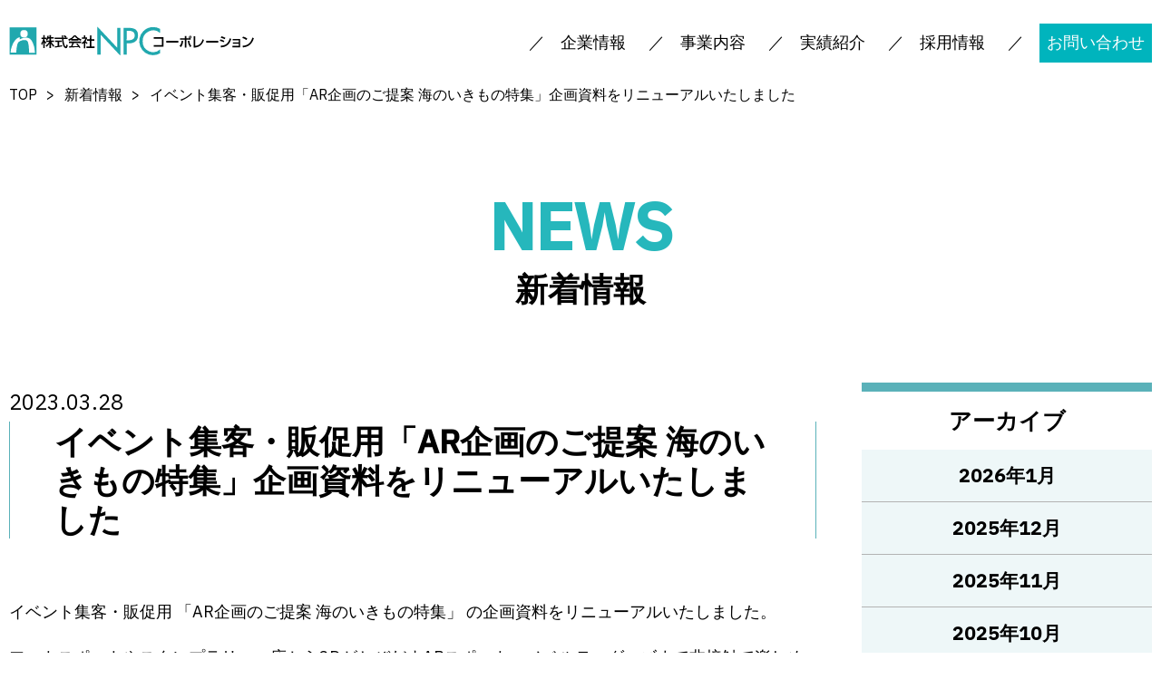

--- FILE ---
content_type: text/html; charset=UTF-8
request_url: https://www.naniwa.com/news/7914/
body_size: 9973
content:
<!DOCTYPE html><html lang="ja"><head><meta http-equiv="Content-Type" content="text/html; charset=UTF-8"><meta http-equiv="X-UA-Compatible" content="IE=edge"><meta name="viewport" content="width=device-width"><meta name="format-detection" content="telephone=no">  <script data-cfasync="false" data-no-defer="1" data-no-minify="1" data-no-optimize="1">var ewww_webp_supported=!1;function check_webp_feature(A,e){var w;e=void 0!==e?e:function(){},ewww_webp_supported?e(ewww_webp_supported):((w=new Image).onload=function(){ewww_webp_supported=0<w.width&&0<w.height,e&&e(ewww_webp_supported)},w.onerror=function(){e&&e(!1)},w.src="data:image/webp;base64,"+{alpha:"UklGRkoAAABXRUJQVlA4WAoAAAAQAAAAAAAAAAAAQUxQSAwAAAARBxAR/Q9ERP8DAABWUDggGAAAABQBAJ0BKgEAAQAAAP4AAA3AAP7mtQAAAA=="}[A])}check_webp_feature("alpha");</script><script data-cfasync="false" data-no-defer="1" data-no-minify="1" data-no-optimize="1">var Arrive=function(c,w){"use strict";if(c.MutationObserver&&"undefined"!=typeof HTMLElement){var r,a=0,u=(r=HTMLElement.prototype.matches||HTMLElement.prototype.webkitMatchesSelector||HTMLElement.prototype.mozMatchesSelector||HTMLElement.prototype.msMatchesSelector,{matchesSelector:function(e,t){return e instanceof HTMLElement&&r.call(e,t)},addMethod:function(e,t,r){var a=e[t];e[t]=function(){return r.length==arguments.length?r.apply(this,arguments):"function"==typeof a?a.apply(this,arguments):void 0}},callCallbacks:function(e,t){t&&t.options.onceOnly&&1==t.firedElems.length&&(e=[e[0]]);for(var r,a=0;r=e[a];a++)r&&r.callback&&r.callback.call(r.elem,r.elem);t&&t.options.onceOnly&&1==t.firedElems.length&&t.me.unbindEventWithSelectorAndCallback.call(t.target,t.selector,t.callback)},checkChildNodesRecursively:function(e,t,r,a){for(var i,n=0;i=e[n];n++)r(i,t,a)&&a.push({callback:t.callback,elem:i}),0<i.childNodes.length&&u.checkChildNodesRecursively(i.childNodes,t,r,a)},mergeArrays:function(e,t){var r,a={};for(r in e)e.hasOwnProperty(r)&&(a[r]=e[r]);for(r in t)t.hasOwnProperty(r)&&(a[r]=t[r]);return a},toElementsArray:function(e){return e=void 0!==e&&("number"!=typeof e.length||e===c)?[e]:e}}),e=(l.prototype.addEvent=function(e,t,r,a){a={target:e,selector:t,options:r,callback:a,firedElems:[]};return this._beforeAdding&&this._beforeAdding(a),this._eventsBucket.push(a),a},l.prototype.removeEvent=function(e){for(var t,r=this._eventsBucket.length-1;t=this._eventsBucket[r];r--)e(t)&&(this._beforeRemoving&&this._beforeRemoving(t),(t=this._eventsBucket.splice(r,1))&&t.length&&(t[0].callback=null))},l.prototype.beforeAdding=function(e){this._beforeAdding=e},l.prototype.beforeRemoving=function(e){this._beforeRemoving=e},l),t=function(i,n){var o=new e,l=this,s={fireOnAttributesModification:!1};return o.beforeAdding(function(t){var e=t.target;e!==c.document&&e!==c||(e=document.getElementsByTagName("html")[0]);var r=new MutationObserver(function(e){n.call(this,e,t)}),a=i(t.options);r.observe(e,a),t.observer=r,t.me=l}),o.beforeRemoving(function(e){e.observer.disconnect()}),this.bindEvent=function(e,t,r){t=u.mergeArrays(s,t);for(var a=u.toElementsArray(this),i=0;i<a.length;i++)o.addEvent(a[i],e,t,r)},this.unbindEvent=function(){var r=u.toElementsArray(this);o.removeEvent(function(e){for(var t=0;t<r.length;t++)if(this===w||e.target===r[t])return!0;return!1})},this.unbindEventWithSelectorOrCallback=function(r){var a=u.toElementsArray(this),i=r,e="function"==typeof r?function(e){for(var t=0;t<a.length;t++)if((this===w||e.target===a[t])&&e.callback===i)return!0;return!1}:function(e){for(var t=0;t<a.length;t++)if((this===w||e.target===a[t])&&e.selector===r)return!0;return!1};o.removeEvent(e)},this.unbindEventWithSelectorAndCallback=function(r,a){var i=u.toElementsArray(this);o.removeEvent(function(e){for(var t=0;t<i.length;t++)if((this===w||e.target===i[t])&&e.selector===r&&e.callback===a)return!0;return!1})},this},i=new function(){var s={fireOnAttributesModification:!1,onceOnly:!1,existing:!1};function n(e,t,r){return!(!u.matchesSelector(e,t.selector)||(e._id===w&&(e._id=a++),-1!=t.firedElems.indexOf(e._id)))&&(t.firedElems.push(e._id),!0)}var c=(i=new t(function(e){var t={attributes:!1,childList:!0,subtree:!0};return e.fireOnAttributesModification&&(t.attributes=!0),t},function(e,i){e.forEach(function(e){var t=e.addedNodes,r=e.target,a=[];null!==t&&0<t.length?u.checkChildNodesRecursively(t,i,n,a):"attributes"===e.type&&n(r,i)&&a.push({callback:i.callback,elem:r}),u.callCallbacks(a,i)})})).bindEvent;return i.bindEvent=function(e,t,r){t=void 0===r?(r=t,s):u.mergeArrays(s,t);var a=u.toElementsArray(this);if(t.existing){for(var i=[],n=0;n<a.length;n++)for(var o=a[n].querySelectorAll(e),l=0;l<o.length;l++)i.push({callback:r,elem:o[l]});if(t.onceOnly&&i.length)return r.call(i[0].elem,i[0].elem);setTimeout(u.callCallbacks,1,i)}c.call(this,e,t,r)},i},o=new function(){var a={};function i(e,t){return u.matchesSelector(e,t.selector)}var n=(o=new t(function(){return{childList:!0,subtree:!0}},function(e,r){e.forEach(function(e){var t=e.removedNodes,e=[];null!==t&&0<t.length&&u.checkChildNodesRecursively(t,r,i,e),u.callCallbacks(e,r)})})).bindEvent;return o.bindEvent=function(e,t,r){t=void 0===r?(r=t,a):u.mergeArrays(a,t),n.call(this,e,t,r)},o};d(HTMLElement.prototype),d(NodeList.prototype),d(HTMLCollection.prototype),d(HTMLDocument.prototype),d(Window.prototype);var n={};return s(i,n,"unbindAllArrive"),s(o,n,"unbindAllLeave"),n}function l(){this._eventsBucket=[],this._beforeAdding=null,this._beforeRemoving=null}function s(e,t,r){u.addMethod(t,r,e.unbindEvent),u.addMethod(t,r,e.unbindEventWithSelectorOrCallback),u.addMethod(t,r,e.unbindEventWithSelectorAndCallback)}function d(e){e.arrive=i.bindEvent,s(i,e,"unbindArrive"),e.leave=o.bindEvent,s(o,e,"unbindLeave")}}(window,void 0),ewww_webp_supported=!1;function check_webp_feature(e,t){var r;ewww_webp_supported?t(ewww_webp_supported):((r=new Image).onload=function(){ewww_webp_supported=0<r.width&&0<r.height,t(ewww_webp_supported)},r.onerror=function(){t(!1)},r.src="data:image/webp;base64,"+{alpha:"UklGRkoAAABXRUJQVlA4WAoAAAAQAAAAAAAAAAAAQUxQSAwAAAARBxAR/Q9ERP8DAABWUDggGAAAABQBAJ0BKgEAAQAAAP4AAA3AAP7mtQAAAA==",animation:"UklGRlIAAABXRUJQVlA4WAoAAAASAAAAAAAAAAAAQU5JTQYAAAD/////AABBTk1GJgAAAAAAAAAAAAAAAAAAAGQAAABWUDhMDQAAAC8AAAAQBxAREYiI/gcA"}[e])}function ewwwLoadImages(e){if(e){for(var t=document.querySelectorAll(".batch-image img, .image-wrapper a, .ngg-pro-masonry-item a, .ngg-galleria-offscreen-seo-wrapper a"),r=0,a=t.length;r<a;r++)ewwwAttr(t[r],"data-src",t[r].getAttribute("data-webp")),ewwwAttr(t[r],"data-thumbnail",t[r].getAttribute("data-webp-thumbnail"));for(var i=document.querySelectorAll("div.woocommerce-product-gallery__image"),r=0,a=i.length;r<a;r++)ewwwAttr(i[r],"data-thumb",i[r].getAttribute("data-webp-thumb"))}for(var n=document.querySelectorAll("video"),r=0,a=n.length;r<a;r++)ewwwAttr(n[r],"poster",e?n[r].getAttribute("data-poster-webp"):n[r].getAttribute("data-poster-image"));for(var o,l=document.querySelectorAll("img.ewww_webp_lazy_load"),r=0,a=l.length;r<a;r++)e&&(ewwwAttr(l[r],"data-lazy-srcset",l[r].getAttribute("data-lazy-srcset-webp")),ewwwAttr(l[r],"data-srcset",l[r].getAttribute("data-srcset-webp")),ewwwAttr(l[r],"data-lazy-src",l[r].getAttribute("data-lazy-src-webp")),ewwwAttr(l[r],"data-src",l[r].getAttribute("data-src-webp")),ewwwAttr(l[r],"data-orig-file",l[r].getAttribute("data-webp-orig-file")),ewwwAttr(l[r],"data-medium-file",l[r].getAttribute("data-webp-medium-file")),ewwwAttr(l[r],"data-large-file",l[r].getAttribute("data-webp-large-file")),null!=(o=l[r].getAttribute("srcset"))&&!1!==o&&o.includes("R0lGOD")&&ewwwAttr(l[r],"src",l[r].getAttribute("data-lazy-src-webp"))),l[r].className=l[r].className.replace(/\bewww_webp_lazy_load\b/,"");for(var s=document.querySelectorAll(".ewww_webp"),r=0,a=s.length;r<a;r++)e?(ewwwAttr(s[r],"srcset",s[r].getAttribute("data-srcset-webp")),ewwwAttr(s[r],"src",s[r].getAttribute("data-src-webp")),ewwwAttr(s[r],"data-orig-file",s[r].getAttribute("data-webp-orig-file")),ewwwAttr(s[r],"data-medium-file",s[r].getAttribute("data-webp-medium-file")),ewwwAttr(s[r],"data-large-file",s[r].getAttribute("data-webp-large-file")),ewwwAttr(s[r],"data-large_image",s[r].getAttribute("data-webp-large_image")),ewwwAttr(s[r],"data-src",s[r].getAttribute("data-webp-src"))):(ewwwAttr(s[r],"srcset",s[r].getAttribute("data-srcset-img")),ewwwAttr(s[r],"src",s[r].getAttribute("data-src-img"))),s[r].className=s[r].className.replace(/\bewww_webp\b/,"ewww_webp_loaded");window.jQuery&&jQuery.fn.isotope&&jQuery.fn.imagesLoaded&&(jQuery(".fusion-posts-container-infinite").imagesLoaded(function(){jQuery(".fusion-posts-container-infinite").hasClass("isotope")&&jQuery(".fusion-posts-container-infinite").isotope()}),jQuery(".fusion-portfolio:not(.fusion-recent-works) .fusion-portfolio-wrapper").imagesLoaded(function(){jQuery(".fusion-portfolio:not(.fusion-recent-works) .fusion-portfolio-wrapper").isotope()}))}function ewwwWebPInit(e){ewwwLoadImages(e),ewwwNggLoadGalleries(e),document.arrive(".ewww_webp",function(){ewwwLoadImages(e)}),document.arrive(".ewww_webp_lazy_load",function(){ewwwLoadImages(e)}),document.arrive("videos",function(){ewwwLoadImages(e)}),"loading"==document.readyState?document.addEventListener("DOMContentLoaded",ewwwJSONParserInit):("undefined"!=typeof galleries&&ewwwNggParseGalleries(e),ewwwWooParseVariations(e))}function ewwwAttr(e,t,r){null!=r&&!1!==r&&e.setAttribute(t,r)}function ewwwJSONParserInit(){"undefined"!=typeof galleries&&check_webp_feature("alpha",ewwwNggParseGalleries),check_webp_feature("alpha",ewwwWooParseVariations)}function ewwwWooParseVariations(e){if(e)for(var t=document.querySelectorAll("form.variations_form"),r=0,a=t.length;r<a;r++){var i=t[r].getAttribute("data-product_variations"),n=!1;try{for(var o in i=JSON.parse(i))void 0!==i[o]&&void 0!==i[o].image&&(void 0!==i[o].image.src_webp&&(i[o].image.src=i[o].image.src_webp,n=!0),void 0!==i[o].image.srcset_webp&&(i[o].image.srcset=i[o].image.srcset_webp,n=!0),void 0!==i[o].image.full_src_webp&&(i[o].image.full_src=i[o].image.full_src_webp,n=!0),void 0!==i[o].image.gallery_thumbnail_src_webp&&(i[o].image.gallery_thumbnail_src=i[o].image.gallery_thumbnail_src_webp,n=!0),void 0!==i[o].image.thumb_src_webp&&(i[o].image.thumb_src=i[o].image.thumb_src_webp,n=!0));n&&ewwwAttr(t[r],"data-product_variations",JSON.stringify(i))}catch(e){}}}function ewwwNggParseGalleries(e){if(e)for(var t in galleries){var r=galleries[t];galleries[t].images_list=ewwwNggParseImageList(r.images_list)}}function ewwwNggLoadGalleries(e){e&&document.addEventListener("ngg.galleria.themeadded",function(e,t){window.ngg_galleria._create_backup=window.ngg_galleria.create,window.ngg_galleria.create=function(e,t){var r=$(e).data("id");return galleries["gallery_"+r].images_list=ewwwNggParseImageList(galleries["gallery_"+r].images_list),window.ngg_galleria._create_backup(e,t)}})}function ewwwNggParseImageList(e){for(var t in e){var r=e[t];if(void 0!==r["image-webp"]&&(e[t].image=r["image-webp"],delete e[t]["image-webp"]),void 0!==r["thumb-webp"]&&(e[t].thumb=r["thumb-webp"],delete e[t]["thumb-webp"]),void 0!==r.full_image_webp&&(e[t].full_image=r.full_image_webp,delete e[t].full_image_webp),void 0!==r.srcsets)for(var a in r.srcsets)nggSrcset=r.srcsets[a],void 0!==r.srcsets[a+"-webp"]&&(e[t].srcsets[a]=r.srcsets[a+"-webp"],delete e[t].srcsets[a+"-webp"]);if(void 0!==r.full_srcsets)for(var i in r.full_srcsets)nggFSrcset=r.full_srcsets[i],void 0!==r.full_srcsets[i+"-webp"]&&(e[t].full_srcsets[i]=r.full_srcsets[i+"-webp"],delete e[t].full_srcsets[i+"-webp"])}return e}check_webp_feature("alpha",ewwwWebPInit);</script><meta name='robots' content='index, follow, max-image-preview:large, max-snippet:-1, max-video-preview:-1' /><meta name="dlm-version" content="4.8.7"><link media="all" href="https://www.naniwa.com/wp-content/cache/autoptimize/css/autoptimize_bc50dcf6edfaaf8bc0f772c08ee857b8.css" rel="stylesheet"><title>イベント集客・販促用「AR企画のご提案 海のいきもの特集」企画資料をリニューアルいたしました - 新着情報 - 株式会社NPCコーポレーション</title><meta name="description" content="イベント集客・販促用 「AR企画のご提案 海のいきもの特集」 の企画資料をリニューアルいたしました。フォトスポットやスタンプラリー、床から3DがとびだすARスポット、ノベルティグッズまで非接触で楽しめるARイベントが盛りだくさん！目的やシーンにあわせてご活用いただけます。選べるデザインも豊富に取りそろえておりますので、ぜひ資料でチェックしてみてください！" /><link rel="canonical" href="https://www.naniwa.com/news/7914/" /><meta property="og:locale" content="ja_JP" /><meta property="og:type" content="article" /><meta property="og:title" content="イベント集客・販促用「AR企画のご提案 海のいきもの特集」企画資料をリニューアルいたしました - 新着情報 - 株式会社NPCコーポレーション" /><meta property="og:description" content="イベント集客・販促用 「AR企画のご提案 海のいきもの特集」 の企画資料をリニューアルいたしました。フォトスポットやスタンプラリー、床から3DがとびだすARスポット、ノベルティグッズまで非接触で楽しめるARイベントが盛りだくさん！目的やシーンにあわせてご活用いただけます。選べるデザインも豊富に取りそろえておりますので、ぜひ資料でチェックしてみてください！" /><meta property="og:url" content="https://www.naniwa.com/news/7914/" /><meta property="og:site_name" content="株式会社NPCコーポレーション" /><meta property="article:publisher" content="https://m.facebook.com/npccorporation/?locale2=ja_JP" /><meta property="article:published_time" content="2023-03-28T07:24:48+00:00" /><meta property="article:modified_time" content="2023-03-28T07:26:28+00:00" /><meta property="og:image" content="https://www.naniwa.com/wp-content/uploads/2022/02/sea_creatures.jpg" /><meta property="og:image:width" content="1319" /><meta property="og:image:height" content="873" /><meta property="og:image:type" content="image/jpeg" /><meta name="author" content="naniwa" /><meta name="twitter:card" content="summary_large_image" /> <script type="application/ld+json" class="yoast-schema-graph">{"@context":"https://schema.org","@graph":[{"@type":"Article","@id":"https://www.naniwa.com/news/7914/#article","isPartOf":{"@id":"https://www.naniwa.com/news/7914/"},"author":{"name":"naniwa","@id":"https://www.naniwa.com/#/schema/person/d61597bd8dcce1f5bf3634835b2b5639"},"headline":"イベント集客・販促用「AR企画のご提案 海のいきもの特集」企画資料をリニューアルいたしました","datePublished":"2023-03-28T07:24:48+00:00","dateModified":"2023-03-28T07:26:28+00:00","mainEntityOfPage":{"@id":"https://www.naniwa.com/news/7914/"},"wordCount":5,"publisher":{"@id":"https://www.naniwa.com/#organization"},"image":{"@id":"https://www.naniwa.com/news/7914/#primaryimage"},"thumbnailUrl":"https://www.naniwa.com/wp-content/uploads/2022/02/sea_creatures.jpg","articleSection":["お知らせ"],"inLanguage":"ja"},{"@type":"WebPage","@id":"https://www.naniwa.com/news/7914/","url":"https://www.naniwa.com/news/7914/","name":"イベント集客・販促用「AR企画のご提案 海のいきもの特集」企画資料をリニューアルいたしました - 新着情報 - 株式会社NPCコーポレーション","isPartOf":{"@id":"https://www.naniwa.com/#website"},"primaryImageOfPage":{"@id":"https://www.naniwa.com/news/7914/#primaryimage"},"image":{"@id":"https://www.naniwa.com/news/7914/#primaryimage"},"thumbnailUrl":"https://www.naniwa.com/wp-content/uploads/2022/02/sea_creatures.jpg","datePublished":"2023-03-28T07:24:48+00:00","dateModified":"2023-03-28T07:26:28+00:00","description":"イベント集客・販促用 「AR企画のご提案 海のいきもの特集」 の企画資料をリニューアルいたしました。フォトスポットやスタンプラリー、床から3DがとびだすARスポット、ノベルティグッズまで非接触で楽しめるARイベントが盛りだくさん！目的やシーンにあわせてご活用いただけます。選べるデザインも豊富に取りそろえておりますので、ぜひ資料でチェックしてみてください！","breadcrumb":{"@id":"https://www.naniwa.com/news/7914/#breadcrumb"},"inLanguage":"ja","potentialAction":[{"@type":"ReadAction","target":["https://www.naniwa.com/news/7914/"]}]},{"@type":"ImageObject","inLanguage":"ja","@id":"https://www.naniwa.com/news/7914/#primaryimage","url":"https://www.naniwa.com/wp-content/uploads/2022/02/sea_creatures.jpg","contentUrl":"https://www.naniwa.com/wp-content/uploads/2022/02/sea_creatures.jpg","width":1319,"height":873,"caption":"【株式会社NPCコーポレーション】AR商品カタログ海のいきもの特集資料表紙"},{"@type":"BreadcrumbList","@id":"https://www.naniwa.com/news/7914/#breadcrumb","itemListElement":[{"@type":"ListItem","position":1,"name":"ホーム","item":"https://www.naniwa.com/"},{"@type":"ListItem","position":2,"name":"イベント集客・販促用「AR企画のご提案 海のいきもの特集」企画資料をリニューアルいたしました"}]},{"@type":"WebSite","@id":"https://www.naniwa.com/#website","url":"https://www.naniwa.com/","name":"株式会社NPCコーポレーション","description":"最大のアイデアを、最適なメディアで、最高のカタチに！","publisher":{"@id":"https://www.naniwa.com/#organization"},"potentialAction":[{"@type":"SearchAction","target":{"@type":"EntryPoint","urlTemplate":"https://www.naniwa.com/?s={search_term_string}"},"query-input":"required name=search_term_string"}],"inLanguage":"ja"},{"@type":"Organization","@id":"https://www.naniwa.com/#organization","name":"株式会社NPCコーポレーション","url":"https://www.naniwa.com/","logo":{"@type":"ImageObject","inLanguage":"ja","@id":"https://www.naniwa.com/#/schema/logo/image/","url":"https://www.naniwa.com/wp-content/uploads/2021/10/logo.png","contentUrl":"https://www.naniwa.com/wp-content/uploads/2021/10/logo.png","width":272,"height":32,"caption":"株式会社NPCコーポレーション"},"image":{"@id":"https://www.naniwa.com/#/schema/logo/image/"},"sameAs":["https://m.facebook.com/npccorporation/?locale2=ja_JP","https://www.youtube.com/channel/UCfp1zuP0NluyRx0A9pXltcA"]},{"@type":"Person","@id":"https://www.naniwa.com/#/schema/person/d61597bd8dcce1f5bf3634835b2b5639","name":"naniwa","image":{"@type":"ImageObject","inLanguage":"ja","@id":"https://www.naniwa.com/#/schema/person/image/","url":"https://secure.gravatar.com/avatar/9a750ccf659b3bb9c645af11999126de?s=96&d=mm&r=g","contentUrl":"https://secure.gravatar.com/avatar/9a750ccf659b3bb9c645af11999126de?s=96&d=mm&r=g","caption":"naniwa"},"sameAs":["https://www.naniwa.com"]}]}</script> <link rel='dns-prefetch' href='//www.googletagmanager.com' /><link rel='dns-prefetch' href='//pagead2.googlesyndication.com' /> <script type='text/javascript' id='nrci_methods-js-extra'>var nrci_opts = {"gesture":"Y","drag":"Y","touch":"Y","admin":"Y"};</script> <script type='text/javascript' id='aurora-heatmap-js-extra'>var aurora_heatmap = {"_mode":"reporter","ajax_url":"https:\/\/www.naniwa.com\/wp-admin\/admin-ajax.php","action":"aurora_heatmap","reports":"click_pc,click_mobile","debug":"0","ajax_delay_time":"3000","ajax_interval":"10","ajax_bulk":null};</script> 
 <script type='text/javascript' src='https://www.googletagmanager.com/gtag/js?id=G-K3T3F48NLL' id='google_gtagjs-js' async></script> <script id="google_gtagjs-js-after" type="text/javascript">window.dataLayer = window.dataLayer || [];function gtag(){dataLayer.push(arguments);}
gtag("set","linker",{"domains":["www.naniwa.com"]});
gtag("js", new Date());
gtag("set", "developer_id.dZTNiMT", true);
gtag("config", "G-K3T3F48NLL");</script> <meta name="generator" content="Site Kit by Google 1.170.0" /><meta name="google-adsense-platform-account" content="ca-host-pub-2644536267352236"><meta name="google-adsense-platform-domain" content="sitekit.withgoogle.com"> <noscript><style>.lazyload[data-src]{display:none !important;}</style></noscript>  <script type="text/javascript">( function( w, d, s, l, i ) {
				w[l] = w[l] || [];
				w[l].push( {'gtm.start': new Date().getTime(), event: 'gtm.js'} );
				var f = d.getElementsByTagName( s )[0],
					j = d.createElement( s ), dl = l != 'dataLayer' ? '&l=' + l : '';
				j.async = true;
				j.src = 'https://www.googletagmanager.com/gtm.js?id=' + i + dl;
				f.parentNode.insertBefore( j, f );
			} )( window, document, 'script', 'dataLayer', 'GTM-5NV922X' );</script>    <script async="async" src="https://pagead2.googlesyndication.com/pagead/js/adsbygoogle.js?client=ca-pub-7230675576406663&amp;host=ca-host-pub-2644536267352236" crossorigin="anonymous" type="text/javascript"></script> <link rel="icon" href="https://www.naniwa.com/wp-content/uploads/img/cropped-favicon-32x32.png" sizes="32x32" /><link rel="icon" href="https://www.naniwa.com/wp-content/uploads/img/cropped-favicon-192x192.png" sizes="192x192" /><link rel="apple-touch-icon" href="https://www.naniwa.com/wp-content/uploads/img/cropped-favicon-180x180.png" /><meta name="msapplication-TileImage" content="https://www.naniwa.com/wp-content/uploads/img/cropped-favicon-270x270.png" /></head><body>
<script data-cfasync="false" data-no-defer="1" data-no-minify="1" data-no-optimize="1">if(typeof ewww_webp_supported==="undefined"){var ewww_webp_supported=!1}if(ewww_webp_supported){document.body.classList.add("webp-support")}</script><header><div class="logo"><a href="https://www.naniwa.com/"><img src="[data-uri]" width="272" height="32.072" alt="株式会社NPCコーポレーション" data-src="https://www.naniwa.com/wp-content/themes/npc/assets/img/common/logo.svg" decoding="async" class="lazyload" data-eio-rwidth="272" data-eio-rheight="32"><noscript><img src="https://www.naniwa.com/wp-content/themes/npc/assets/img/common/logo.svg" width="272" height="32.072" alt="株式会社NPCコーポレーション" data-eio="l"></noscript></a></div><nav><ul><li class="business"><div class="dropdown"><span>企業情報</span></div><div class="menu"><div class="inner"> <a href="https://www.naniwa.com/company/message/">ご挨拶</a> <a href="https://www.naniwa.com/company/">会社概要</a> <a href="https://www.naniwa.com/company/access/">アクセス</a></div></div></li><li class="business"><div class="dropdown"><span>事業内容</span></div><div class="menu"><div class="inner"> <a href="https://www.naniwa.com/ar/">ARソリューション事業</a> <a href="https://www.naniwa.com/education/">学校教育関連事業</a> <a href="https://www.naniwa.com/print/">プリントメディア事業</a> <a href="https://www.naniwa.com/event/">イベント企画事業</a> <a href="https://www.naniwa.com/production/">映像制作事業</a> <a href="https://www.naniwa.com/web/">WEB制作事業</a> <a href="https://www.naniwa.com/application/">アプリ開発事業</a></div></div></li><li class="business"><div class="dropdown"><span>実績紹介</span></div><div class="menu"><div class="inner"> <a href="/works/">全て</a> <a href="https://www.naniwa.com/works/sightseeing/">観光</a><a href="https://www.naniwa.com/works/education/">教育</a><a href="https://www.naniwa.com/works/government/">行政・自治体</a><a href="https://www.naniwa.com/works/facility/">商業施設</a><a href="https://www.naniwa.com/works/ar/">AR</a><a href="https://www.naniwa.com/works/event/">イベント</a><a href="https://www.naniwa.com/works/else/">その他</a></div></div></li><li><a href="https://www.naniwa.com/recruit/">採用情報</a></li><li><a href="https://www.naniwa.com/contact/" class="contact">お問い合わせ</a></li></ul></nav> <a href="https://www.naniwa.com/company/access/" class="issp access"> <img src="[data-uri]" width="24px" height="24px "alt="アクセス" data-src="https://www.naniwa.com/wp-content/themes/npc/assets/img/common/location_on.svg" decoding="async" class="lazyload" data-eio-rwidth="24" data-eio-rheight="24"><noscript><img src="https://www.naniwa.com/wp-content/themes/npc/assets/img/common/location_on.svg" width="24px" height="24px "alt="アクセス" data-eio="l"></noscript></a> <a href="https://www.naniwa.com/contact/" class="issp mail"> <img src="[data-uri]" width="23.97px" height="18.81px "alt="お問い合わせ" data-src="https://www.naniwa.com/wp-content/themes/npc/assets/img/common/icon_mail.svg" decoding="async" class="lazyload" data-eio-rwidth="23" data-eio-rheight="18"><noscript><img src="https://www.naniwa.com/wp-content/themes/npc/assets/img/common/icon_mail.svg" width="23.97px" height="18.81px "alt="お問い合わせ" data-eio="l"></noscript></a></header> <a href="#" class="js-menu-trigger menu-trigger" aria-label="sp-navi"><div> <span>&nbsp;</span> <span>&nbsp;</span> <span>&nbsp;</span></div> </a><div class="remodal modal spmodal" data-remodal-id="spmenu" data-remodal-options="hashTracking:false"><div class="footer__inner"><ul><li><a href="#" class="none" data-text="COMPANY ー "><span>企業情報</span></a><ul><li><a href="https://www.naniwa.com/company/message/">ご挨拶</a></li><li><a href="https://www.naniwa.com/company/">会社概要</a></li><li><a href="https://www.naniwa.com/company/access/">アクセス</a></li></ul></li></ul><ul><li><a href="https://www.naniwa.com/recruit/" data-text="RECRUIT ー "><span>採用情報</span></a></li><li><a href="https://www.naniwa.com/contact/" data-text="CONTACT ー "><span>お問い合わせ</span></a></li><li><a href="https://www.naniwa.com/policy/" data-text="PRIVACY POLICY ー "><span>個人情報保護方針</span></a></li><li><a href="https://jp.fsc.org/jp-ja/About_FSC" data-text="FSC ー "><span>FSC®認証取得</span></a></li><li><a href="https://www.naniwa.com/sitemap/" data-text="SITEMAP ー "><span>サイトマップ</span></a></li></ul><ul><li><a href="#" class="none" data-text="BUSINESS ー "><span>事業内容</span></a><ul><li><a href="https://www.naniwa.com/ar/">ARソリューション事業</a></li><li><a href="https://www.naniwa.com/education/">学校教育関連事業</a></li><li><a href="https://www.naniwa.com/print/">プリントメディア事業<span>(印刷・グラフィック・DTP)</span></a></li><li><a href="https://www.naniwa.com/event/">イベント企画事業</a></li><li><a href="https://www.naniwa.com/production/">映像制作事業</a></li><li><a href="https://www.naniwa.com/web/">WEB制作事業</a></li><li><a href="https://www.naniwa.com/application/">アプリ開発事業</a></li><li><a href="https://www.naniwa.com/ictsupport/">ICT支援事業</a></li></ul></li></ul><ul><li><a href="https://www.naniwa.com/news/" data-text="NEWS ー "><span>新着情報</span></a></li></ul><ul><li><a href="#" class="none" data-text="WORKS ー "><span>実績紹介</span></a><ul><li><a href="/works/">全て</a></li><li><a href="https://www.naniwa.com/works/sightseeing/">観光</a></li><li><a href="https://www.naniwa.com/works/education/">教育</a></li><li><a href="https://www.naniwa.com/works/government/">行政・自治体</a></li><li><a href="https://www.naniwa.com/works/facility/">商業施設</a></li><li><a href="https://www.naniwa.com/works/ar/">AR</a></li><li><a href="https://www.naniwa.com/works/event/">イベント</a></li><li><a href="https://www.naniwa.com/works/else/">その他</a></li></ul></li></ul><ul><li><a href="#" class="none" data-text="LINKS ー "><span>関連サイト</span></a><ul><li><a href="https://www.ursrch.com/" target="_blank" rel="noopener">大学問題研究所</a></li></ul></li></ul><div class="footer__content"><div>お気軽にご相談ください！</div> <a href="https://www.naniwa.com/contact/" class="contact"><span>お問い合わせ</span></a> <a href="https://www.naniwa.com/download/" class="download"><span>資料ダウンロード</span></a></div></div></div><div class="c-breadcrumb"> <a href="https://www.naniwa.com/">TOP</a> <a href="https://www.naniwa.com/news/">新着情報</a> <span>イベント集客・販促用「AR企画のご提案 海のいきもの特集」企画資料をリニューアルいたしました</span></div><main><h1 class="c-lowerttl">NEWS<span>新着情報</span></h1><div class="l-col2"><div class="l-col2__content c-post"><p class="c-post__date">2023.03.28</p><h2 class="c-box__ttl c-box__ttl--tl"><span class="c-box__ttl__inner">イベント集客・販促用「AR企画のご提案 海のいきもの特集」企画資料をリニューアルいたしました</span></h2><p></p><p>イベント集客・販促用 「AR企画のご提案 海のいきもの特集」 の企画資料をリニューアルいたしました。</p><p>フォトスポットやスタンプラリー、床から3DがとびだすARスポット、ノベルティグッズまで非接触で楽しめるARイベントが盛りだくさん！目的やシーンにあわせてご活用いただけます。</p><p>選べるデザインも豊富に取りそろえておりますので、ぜひ資料でチェックしてみてください！</p><div style="height:40px" aria-hidden="true" class="wp-block-spacer"></div><div class="wp-block-image"><figure class="aligncenter size-large"><img decoding="async" fetchpriority="high" width="1024" height="678" src="[data-uri]" alt="【株式会社NPCコーポレーション】AR商品カタログ海のいきもの特集資料表紙" class="wp-image-4220 lazyload ewww_webp_lazy_load"   data-src="https://www.naniwa.com/wp-content/uploads/2022/02/sea_creatures-1024x678.jpg" data-srcset="https://www.naniwa.com/wp-content/uploads/2022/02/sea_creatures-1024x678.jpg 1024w, https://www.naniwa.com/wp-content/uploads/2022/02/sea_creatures-300x199.jpg 300w, https://www.naniwa.com/wp-content/uploads/2022/02/sea_creatures-768x508.jpg 768w, https://www.naniwa.com/wp-content/uploads/2022/02/sea_creatures.jpg 1319w" data-sizes="auto" data-eio-rwidth="1024" data-eio-rheight="678" data-src-webp="https://www.naniwa.com/wp-content/uploads/2022/02/sea_creatures-1024x678.jpg.webp" data-srcset-webp="https://www.naniwa.com/wp-content/uploads/2022/02/sea_creatures-1024x678.jpg.webp 1024w, https://www.naniwa.com/wp-content/uploads/2022/02/sea_creatures-300x199.jpg.webp 300w, https://www.naniwa.com/wp-content/uploads/2022/02/sea_creatures-768x508.jpg.webp 768w, https://www.naniwa.com/wp-content/uploads/2022/02/sea_creatures.jpg.webp 1319w" /><noscript><img decoding="async" fetchpriority="high" width="1024" height="678" src="https://www.naniwa.com/wp-content/uploads/2022/02/sea_creatures-1024x678.jpg" alt="【株式会社NPCコーポレーション】AR商品カタログ海のいきもの特集資料表紙" class="wp-image-4220" srcset="https://www.naniwa.com/wp-content/uploads/2022/02/sea_creatures-1024x678.jpg 1024w, https://www.naniwa.com/wp-content/uploads/2022/02/sea_creatures-300x199.jpg 300w, https://www.naniwa.com/wp-content/uploads/2022/02/sea_creatures-768x508.jpg 768w, https://www.naniwa.com/wp-content/uploads/2022/02/sea_creatures.jpg 1319w" sizes="(max-width: 1024px) 100vw, 1024px" data-eio="l" /></noscript><figcaption class="wp-element-caption"> <strong><a href="/download/arsea_creatures_download/">ダウンロードはこちら</a></strong></figcaption></figure></div></div><div class="l-col2__sidebar"><h3 class="c-ttl__sidebar">アーカイブ</h3><ul class="c-sidebarlist"><li><a href='https://www.naniwa.com/date/2026/01/'>2026年1月</a></li><li><a href='https://www.naniwa.com/date/2025/12/'>2025年12月</a></li><li><a href='https://www.naniwa.com/date/2025/11/'>2025年11月</a></li><li><a href='https://www.naniwa.com/date/2025/10/'>2025年10月</a></li><li><a href='https://www.naniwa.com/date/2025/06/'>2025年6月</a></li><li><a href='https://www.naniwa.com/date/2025/05/'>2025年5月</a></li><li><a href='https://www.naniwa.com/date/2025/03/'>2025年3月</a></li><li><a href='https://www.naniwa.com/date/2025/01/'>2025年1月</a></li><li><a href='https://www.naniwa.com/date/2024/11/'>2024年11月</a></li><li><a href='https://www.naniwa.com/date/2024/06/'>2024年6月</a></li><li><a href='https://www.naniwa.com/date/2024/05/'>2024年5月</a></li><li><a href='https://www.naniwa.com/date/2024/04/'>2024年4月</a></li><li><a href='https://www.naniwa.com/date/2024/02/'>2024年2月</a></li><li><a href='https://www.naniwa.com/date/2024/01/'>2024年1月</a></li><li><a href='https://www.naniwa.com/date/2023/12/'>2023年12月</a></li><li><a href='https://www.naniwa.com/date/2023/10/'>2023年10月</a></li><li><a href='https://www.naniwa.com/date/2023/07/'>2023年7月</a></li><li><a href='https://www.naniwa.com/date/2023/04/'>2023年4月</a></li><li><a href='https://www.naniwa.com/date/2023/03/'>2023年3月</a></li><li><a href='https://www.naniwa.com/date/2022/11/'>2022年11月</a></li><li><a href='https://www.naniwa.com/date/2022/10/'>2022年10月</a></li><li><a href='https://www.naniwa.com/date/2022/08/'>2022年8月</a></li><li><a href='https://www.naniwa.com/date/2022/07/'>2022年7月</a></li><li><a href='https://www.naniwa.com/date/2022/05/'>2022年5月</a></li><li><a href='https://www.naniwa.com/date/2022/04/'>2022年4月</a></li><li><a href='https://www.naniwa.com/date/2022/02/'>2022年2月</a></li><li><a href='https://www.naniwa.com/date/2021/12/'>2021年12月</a></li><li><a href='https://www.naniwa.com/date/2021/11/'>2021年11月</a></li><li><a href='https://www.naniwa.com/date/2021/09/'>2021年9月</a></li><li><a href='https://www.naniwa.com/date/2021/03/'>2021年3月</a></li><li><a href='https://www.naniwa.com/date/2020/08/'>2020年8月</a></li></ul></div></div></main><footer class="footer"><div class="pagetop"><a href="https://www.naniwa.com/"><span>TOP</span></a></div><div class="footer__inner"><ul><li> <a href="#" class="none" data-text="COMPANY ー "><span>企業情報</span></a><ul><li><a href="https://www.naniwa.com/company/message/">ご挨拶</a></li><li><a href="https://www.naniwa.com/company/">会社概要</a></li><li><a href="https://www.naniwa.com/company/access/">アクセス</a></li></ul></li><li><a href="https://www.naniwa.com/recruit/" data-text="RECRUIT ー "><span>採用情報</span></a></li><li><a href="https://www.naniwa.com/contact/" data-text="CONTACT ー "><span>お問い合わせ</span></a></li><li><a href="https://www.naniwa.com/policy/" data-text="PRIVACY POLICY ー "><span>個人情報保護方針</span></a></li><li><a href="https://jp.fsc.org/jp-ja/About_FSC" data-text="FSC ー "><span>FSC®認証取得</span></a></li><li><a href="https://www.naniwa.com/sitemap/" data-text="SITEMAP ー "><span>サイトマップ</span></a></li></ul><ul><li> <a href="#" class="none" data-text="BUSINESS ー "><span>事業内容</span></a><ul><li><a href="https://www.naniwa.com/ar/">ARソリューション事業</a></li><li><a href="https://www.naniwa.com/education/">学校教育関連事業</a></li><li><a href="https://www.naniwa.com/print/">プリントメディア事業<span>(印刷・グラフィック・DTP)</span></a></li><li><a href="https://www.naniwa.com/event/">イベント企画事業</a></li><li><a href="https://www.naniwa.com/production/">映像制作事業</a></li><li><a href="https://www.naniwa.com/web/">WEB制作事業</a></li><li><a href="https://www.naniwa.com/application/">アプリ開発事業</a></li><li><a href="https://www.naniwa.com/ictsupport/">ICT支援事業</a></li></ul></li></ul><ul><li><a href="https://www.naniwa.com/news/" data-text="NEWS ー "><span>新着情報</span></a></li><li><a href="https://www.naniwa.com/works/" data-text="WORKS ー "><span>実績紹介</span></a></li><li> <a href="#" class="none" data-text="LINKS ー "><span>関連サイト</span></a><ul><li><a href="https://www.ursrch.com/" target="_blank" rel="noopener">大学問題研究所</a></li></ul></li></ul><div class="footer__content"><div>お気軽にご相談ください！</div> <a href="https://www.naniwa.com/contact/" class="contact"><span>お問い合わせ</span></a> <a href="https://www.naniwa.com/download/" class="download"><span>資料ダウンロード</span></a></div></div><div class="copyright"> <small>© NPC corporation All Rights Reserved.</small>      <a href="https://privacymark.jp/" class="pmark"><img src="[data-uri]"  alt="privacymark" "width="75px" height="75px" data-src="https://www.naniwa.com/wp-content/themes/npc/assets/img/common/pmark.svg" decoding="async" class="lazyload"><noscript><img src="https://www.naniwa.com/wp-content/themes/npc/assets/img/common/pmark.svg"  alt="privacymark" "width="75px" height="75px" data-eio="l"></noscript></a></div></footer> <noscript> <iframe src="https://www.googletagmanager.com/ns.html?id=GTM-5NV922X" height="0" width="0" style="display:none;visibility:hidden"></iframe> </noscript>  <script id="eio-lazy-load-js-before" type="text/javascript">var eio_lazy_vars = {"exactdn_domain":"","skip_autoscale":0,"threshold":0};</script> <script type='text/javascript' id='dlm-xhr-js-extra'>var dlmXHRtranslations = {"error":"An error occurred while trying to download the file. Please try again.","not_found":"\u30c0\u30a6\u30f3\u30ed\u30fc\u30c9\u304c\u5b58\u5728\u3057\u307e\u305b\u3093\u3002","no_file_path":"No file path defined.","no_file_paths":"\u30d5\u30a1\u30a4\u30eb\u30d1\u30b9\u304c\u6307\u5b9a\u3055\u308c\u3066\u3044\u307e\u305b\u3093\u3002","filetype":"Download is not allowed for this file type.","file_access_denied":"Access denied to this file.","access_denied":"Access denied. You do not have permission to download this file.","security_error":"Something is wrong with the file path.","file_not_found":"\u30d5\u30a1\u30a4\u30eb\u304c\u898b\u3064\u304b\u308a\u307e\u305b\u3093\u3002"};</script> <script id="dlm-xhr-js-before" type="text/javascript">const dlmXHR = {"xhr_links":{"class":["download-link","download-button"]},"prevent_duplicates":true,"ajaxUrl":"https:\/\/www.naniwa.com\/wp-admin\/admin-ajax.php"}; dlmXHRinstance = {}; const dlmXHRGlobalLinks = "https://www.naniwa.com/resource/"; const dlmNonXHRGlobalLinks = []; dlmXHRgif = "https://www.naniwa.com/wp-includes/images/spinner.gif"</script> <script defer src="https://www.naniwa.com/wp-content/cache/autoptimize/js/autoptimize_919fb9aabf80e3499f9b76f6deb8a29f.js"></script></body></html>

--- FILE ---
content_type: text/html; charset=utf-8
request_url: https://www.google.com/recaptcha/api2/aframe
body_size: 182
content:
<!DOCTYPE HTML><html><head><meta http-equiv="content-type" content="text/html; charset=UTF-8"></head><body><script nonce="bm8tqc-l0CjQ92mY4kf8SA">/** Anti-fraud and anti-abuse applications only. See google.com/recaptcha */ try{var clients={'sodar':'https://pagead2.googlesyndication.com/pagead/sodar?'};window.addEventListener("message",function(a){try{if(a.source===window.parent){var b=JSON.parse(a.data);var c=clients[b['id']];if(c){var d=document.createElement('img');d.src=c+b['params']+'&rc='+(localStorage.getItem("rc::a")?sessionStorage.getItem("rc::b"):"");window.document.body.appendChild(d);sessionStorage.setItem("rc::e",parseInt(sessionStorage.getItem("rc::e")||0)+1);localStorage.setItem("rc::h",'1769280852091');}}}catch(b){}});window.parent.postMessage("_grecaptcha_ready", "*");}catch(b){}</script></body></html>

--- FILE ---
content_type: image/svg+xml
request_url: https://www.naniwa.com/wp-content/themes/npc/assets/img/common/icon_contact.svg
body_size: 889
content:
<?xml version="1.0" encoding="utf-8"?>
<!-- Generator: Adobe Illustrator 22.0.1, SVG Export Plug-In . SVG Version: 6.00 Build 0)  -->
<svg version="1.1" id="レイヤー_1" xmlns="http://www.w3.org/2000/svg" xmlns:xlink="http://www.w3.org/1999/xlink" x="0px"
	 y="0px" viewBox="0 0 18.087 14.197" style="enable-background:new 0 0 18.087 14.197;" xml:space="preserve">
<style type="text/css">
	.st0{fill:#FFFFFF;}
</style>
<path class="st0" d="M18.04,2.021c-0.081-0.41-0.263-0.786-0.517-1.097c-0.054-0.067-0.11-0.128-0.17-0.188
	C16.902,0.283,16.27,0,15.578,0H2.509c-0.69,0-1.321,0.283-1.773,0.736c-0.061,0.06-0.118,0.121-0.171,0.188
	C0.311,1.235,0.128,1.611,0.049,2.021C0.017,2.18,0,2.343,0,2.509v9.179c0,0.353,0.075,0.69,0.208,0.996
	c0.123,0.292,0.306,0.556,0.528,0.777c0.055,0.057,0.112,0.108,0.172,0.16c0.434,0.359,0.995,0.576,1.601,0.576h13.069
	c0.608,0,1.17-0.217,1.602-0.579c0.061-0.049,0.116-0.1,0.173-0.157c0.221-0.221,0.403-0.485,0.529-0.777v-0.002
	c0.133-0.306,0.205-0.641,0.205-0.994V2.509C18.087,2.343,18.072,2.18,18.04,2.021 M1.643,1.643
	c0.224-0.224,0.525-0.359,0.866-0.359h13.069c0.341,0,0.645,0.135,0.867,0.359c0.039,0.04,0.077,0.084,0.109,0.129l-6.85,5.97
	c-0.189,0.165-0.422,0.247-0.66,0.247c-0.236,0-0.469-0.082-0.661-0.247L1.536,1.769C1.567,1.725,1.604,1.683,1.643,1.643
	 M1.283,11.688V3.097l4.958,4.324l-4.955,4.321C1.283,11.725,1.283,11.707,1.283,11.688 M15.578,12.913H2.509
	c-0.222,0-0.43-0.058-0.606-0.161L7.13,8.197l0.488,0.425c0.409,0.354,0.919,0.534,1.426,0.534c0.509,0,1.02-0.18,1.428-0.534
	l0.488-0.425l5.226,4.555C16.008,12.855,15.8,12.913,15.578,12.913 M16.804,11.688c0,0.019,0,0.037-0.003,0.054l-4.954-4.318
	l4.957-4.325V11.688z"/>
</svg>


--- FILE ---
content_type: image/svg+xml
request_url: https://www.naniwa.com/wp-content/themes/npc/assets/img/common/icon_download.svg
body_size: 582
content:
<?xml version="1.0" encoding="utf-8"?>
<!-- Generator: Adobe Illustrator 22.0.1, SVG Export Plug-In . SVG Version: 6.00 Build 0)  -->
<svg version="1.1" id="レイヤー_1" xmlns="http://www.w3.org/2000/svg" xmlns:xlink="http://www.w3.org/1999/xlink" x="0px"
	 y="0px" viewBox="0 0 17.714 13.936" style="enable-background:new 0 0 17.714 13.936;" xml:space="preserve">
<style type="text/css">
	.st0{fill:#FFFFFF;}
</style>
<path class="st0" d="M13.069,4.804C12.944,4.679,12.778,4.61,12.6,4.61c-0.177,0-0.343,0.068-0.468,0.193L9.519,7.416V0.663
	C9.519,0.298,9.221,0,8.856,0S8.194,0.298,8.194,0.663v6.753L5.582,4.804C5.457,4.679,5.29,4.61,5.113,4.61S4.769,4.678,4.645,4.803
	C4.519,4.929,4.451,5.095,4.451,5.272s0.068,0.344,0.194,0.469l3.743,3.744c0.121,0.121,0.296,0.193,0.468,0.193
	s0.347-0.072,0.469-0.193l3.744-3.744c0.125-0.125,0.194-0.292,0.194-0.469S13.194,4.929,13.069,4.804"/>
<path class="st0" d="M17.024,13.936H0.689C0.308,13.936,0,13.627,0,13.247V9.085c0-0.38,0.308-0.689,0.689-0.689
	s0.69,0.309,0.69,0.689v3.472h14.956V9.085c0-0.38,0.308-0.689,0.689-0.689c0.381,0,0.69,0.309,0.69,0.689v4.162
	C17.714,13.627,17.405,13.936,17.024,13.936"/>
</svg>


--- FILE ---
content_type: image/svg+xml
request_url: https://www.naniwa.com/wp-content/themes/npc/assets/img/common/logo.svg
body_size: 2137
content:
<svg xmlns="http://www.w3.org/2000/svg" width="272px" height="32.072px" viewBox="0 0 272 32.072">
  <g id="logo" transform="translate(-1328.346 -1406.132)">
    <g id="グループ_5" data-name="グループ 5" transform="translate(1363.733 1406.4)">
      <path id="パス_1" data-name="パス 1" d="M1359.238,1416.624a8.87,8.87,0,0,1-1.069,1.833l-1.528-.917.458-.611h-1.833v1.222a13.14,13.14,0,0,0,2.138,2.6l-.917,1.375a7.631,7.631,0,0,1-1.069-1.68h0v6.416h-1.375v-7.026h0a13.748,13.748,0,0,1-1.68,3.819l-.764-1.833a14.509,14.509,0,0,0,2.292-4.888h-1.986V1415.4h2.139v-2.75h1.375v2.75h1.833v1.527h0a12.228,12.228,0,0,0,1.375-3.666h1.528l-.458,1.528h1.222V1412.5h1.528v2.291h3.208v1.528h-3.208v2.138h3.513v1.528H1362.9a11.459,11.459,0,0,0,3.208,3.971l-.764,1.68a11.456,11.456,0,0,1-2.9-3.971h0v5.041h-1.528v-5.041h0a12.677,12.677,0,0,1-3.36,3.819l-.917-1.375a12.224,12.224,0,0,0,3.971-4.124h-3.361v-1.528h3.666v-2.138Z" transform="translate(-1351.6 -1403.182)"/>
      <path id="パス_2" data-name="パス 2" d="M1374.026,1415.2h1.68v1.528h-4.583a21.988,21.988,0,0,0,1.222,6.568c.153.458.917,1.833,1.375,1.833s.764-1.68.917-2.291l1.375.764c-.153,1.222-.611,3.361-1.986,3.361s-2.444-1.68-2.9-2.444a17.876,17.876,0,0,1-1.527-7.79h-8.1V1415.2h7.943a10.882,10.882,0,0,0-.153-2.444h1.527v2.444h2.75l-2.291-1.375.917-1.222,2.444,1.375Zm-12.526,9.624h.764l2.444-.305v-4.43h-2.9v-1.528h7.332v1.528h-2.75v4.124l3.208-.611v1.375l-7.79,1.222Z" transform="translate(-1346.378 -1403.129)"/>
      <path id="パス_3" data-name="パス 3" d="M1375.577,1416.824h0a14.66,14.66,0,0,0,3.055-2.9,16.5,16.5,0,0,0,3.208,2.9Zm9.47,9.318a21.85,21.85,0,0,0-3.513-4.43l-1.222.764,1.833,2.139h-6.11l1.68-3.513h7.943v-1.528h-13.595v1.528h3.819a23.364,23.364,0,0,1-1.375,3.513h-2.138v1.527l10.693-.611.611,1.069Zm-10.387-7.79h8.1v-.917l2.444,1.375.917-1.527a13.9,13.9,0,0,1-6.569-4.583h-1.68a14.054,14.054,0,0,1-6.568,4.583l.917,1.527,2.444-1.375Z" transform="translate(-1341.208 -1403.077)"/>
      <path id="パス_4" data-name="パス 4" d="M1385.172,1426.906h-1.528v-5.8l-1.833,1.375-.611-1.528a9.623,9.623,0,0,0,4.124-4.43h-3.971v-1.528h2.291V1412.7h1.528v2.291H1387v1.528a13.448,13.448,0,0,1-1.528,2.6,10.4,10.4,0,0,0,2.139,1.833l-.764,1.375-1.68-1.528Zm5.194-14.206h1.527v4.277h3.208v1.68h-3.208v6.263h3.513v1.68h-9.012v-1.68h3.819v-6.263H1387v-1.68h3.208Z" transform="translate(-1335.985 -1403.077)"/>
      <path id="パス_5" data-name="パス 5" d="M1392.5,1406.4l22.149,23.218v-21.844h3.666v30.7l-22.149-23.218v22H1392.5Z" transform="translate(-1330.024 -1406.4)" fill="#21a8ae"/>
      <path id="パス_6" data-name="パス 6" d="M1415.266,1410.508h.917c3.666,0,7.943.611,7.943,5.194s-4.124,5.346-7.79,5.346h-1.222Zm0,13.9h2.138c5.652,0,10.387-2.444,10.387-8.554s-2.75-8.554-11.915-8.554H1411.6v29.481h3.666Z" transform="translate(-1319.949 -1405.925)" fill="#21a8ae"/>
      <path id="パス_7" data-name="パス 7" d="M1446.319,1413.217a11.762,11.762,0,0,0-19.4,9.165,11.609,11.609,0,0,0,19.4,8.86v4.277a15.89,15.89,0,0,1-7.79,2.138,15.43,15.43,0,0,1-10.857-26.393,15.429,15.429,0,0,1,11.162-4.463,14.2,14.2,0,0,1,7.485,1.986Z" transform="translate(-1313.883 -1406.19)" fill="#21a8ae"/>
      <path id="パス_8" data-name="パス 8" d="M1444.6,1414.153v10.387h-11v-1.68h9.165v-7.179h-9.012V1414Z" transform="translate(-1308.343 -1402.391)"/>
      <path id="パス_9" data-name="パス 9" d="M1456.242,1416.7v1.833H1442.8V1416.7Z" transform="translate(-1303.49 -1400.967)"/>
      <path id="パス_10" data-name="パス 10" d="M1464.873,1417.277h-4.888v8.86h-1.68v-8.86h-5.194v-1.528h5.194v-2.444h1.68v2.444h3.361a1.373,1.373,0,0,1-.458-1.069,1.68,1.68,0,0,1,1.527-1.68,1.545,1.545,0,0,1,.306,3.055Zm-.458-3.36a.692.692,0,1,0,.153,0ZM1452.5,1424.3a8.249,8.249,0,0,0,2.291-5.652h1.68c-.305,3.513-1.069,5.194-2.444,6.874Zm10.845-5.8a10.388,10.388,0,0,0,2.292,5.957l-1.528,1.069a13.6,13.6,0,0,1-2.444-6.874Z" transform="translate(-1298.373 -1402.918)"/>
      <path id="パス_11" data-name="パス 11" d="M1464.533,1423.94c5.5-.458,7.332-4.277,8.249-7.332l1.527.764c-1.069,2.75-2.9,8.249-11.609,8.554V1413.4h1.833Z" transform="translate(-1292.992 -1402.708)"/>
      <path id="パス_12" data-name="パス 12" d="M1485.342,1416.7v1.833H1471.9V1416.7Z" transform="translate(-1288.139 -1400.967)"/>
      <path id="パス_13" data-name="パス 13" d="M1487.3,1416.608a21.539,21.539,0,0,0-4.43-1.68l.764-1.528a18.944,18.944,0,0,1,4.43,1.68Zm-1.222,3.36a20.776,20.776,0,0,0-4.277-1.68l.764-1.528a17.258,17.258,0,0,1,4.277,1.68Zm-3.36,3.819c5.652-.305,8.4-2.291,10.234-8.249l1.68.764c-1.833,5.194-4.277,8.707-11.457,9.318Z" transform="translate(-1282.917 -1402.708)"/>
      <path id="パス_14" data-name="パス 14" d="M1499.654,1415.453v9.012H1491.1v-1.527h6.874v-2.444h-6.568v-1.528h6.568v-2.138h-6.721V1415.3Z" transform="translate(-1278.011 -1401.705)"/>
      <path id="パス_15" data-name="パス 15" d="M1502.883,1417.419a16.954,16.954,0,0,0-4.583-2.291l.764-1.528a16.348,16.348,0,0,1,4.735,2.139Zm-4.43,6.263c5.194-.305,8.86-2.138,11-9.012l1.68.764c-2.291,6.568-5.652,9.318-12.22,10.082Z" transform="translate(-1274.212 -1402.602)"/>
    </g>
    <g id="グループ_7" data-name="グループ 7" transform="translate(1328.6 1407.317)">
      <rect id="長方形_1" data-name="長方形 1" width="29.939" height="29.894" fill="#21a8ae"/>
      <g id="グループ_6" data-name="グループ 6" transform="translate(1.069 2.903)">
        <path id="パス_16" data-name="パス 16" d="M1344.649,1413.024a4.124,4.124,0,1,1-4.124-4.124,4.124,4.124,0,0,1,4.124,4.124Z" transform="translate(-1325.555 -1408.9)" fill="#fff"/>
        <path id="パス_17" data-name="パス 17" d="M1356.337,1431.208h-5.8a.722.722,0,0,1-.764-.764v-2.291a28.1,28.1,0,0,0-.763-7.333,4.277,4.277,0,0,0-4.583-3.666,9.928,9.928,0,0,0-4.124.917,5.193,5.193,0,0,0-3.36,3.36,43.7,43.7,0,0,0-1.375,9.471h-4.735c-1.069,0-1.528,0-1.528-.305a21.845,21.845,0,0,1,1.375-6.416,19.089,19.089,0,0,1,3.36-6.416,13.12,13.12,0,0,1,2.291-2.291,5.5,5.5,0,0,1,3.055-1.375c0,.305,0,.764,0,1.222v1.222a13.289,13.289,0,0,1,7.179-2.139c3.36,0,5.957,1.986,7.485,5.8a25.815,25.815,0,0,1,2.291,10.082C1356.643,1430.9,1356.49,1431.055,1356.337,1431.208Z" transform="translate(-1329.3 -1406.157)" fill="#fff"/>
      </g>
    </g>
  </g>
</svg>
